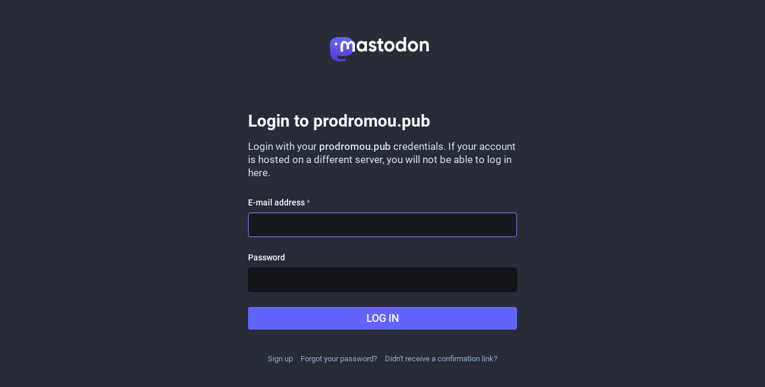

--- FILE ---
content_type: application/javascript
request_url: https://prodromou.pub/packs/js/public-f460a93d1165f8e388b4.chunk.js
body_size: 3122
content:
(window.webpackJsonp=window.webpackJsonp||[]).push([[589],{1070:function(e,t,n){"use strict";n.r(t);var a=n(0),o=n(60),r=n.n(o),s=n(99),i=(n(104),n(1072)),c=n(7),l=n(28),d=n(118),u=n(133),m=n(73),g=n(43);var p=n(77),f=n(134),b=n(42);n(944);Object(u.a)();const h=Object(c.d)({usernameTaken:{id:"username.taken",defaultMessage:"That username is taken. Try another"},passwordExceedsLength:{id:"password_confirmation.exceeds_maxlength",defaultMessage:"Password confirmation exceeds the maximum password length"},passwordDoesNotMatch:{id:"password_confirmation.mismatching",defaultMessage:"Password confirmation does not match"}});function w(){const{messages:e}=Object(p.b)(),t=document.documentElement.lang,o=new Intl.DateTimeFormat(t,{year:"numeric",month:"long",day:"numeric",hour:"numeric",minute:"numeric"}),c=new Intl.DateTimeFormat(t,{year:"numeric",month:"short",day:"numeric",timeFormat:!1}),u=new Intl.DateTimeFormat(t,{timeStyle:"short",hour12:!1}),f=(n,a)=>{let{id:o,defaultMessage:r}=n;return new i.a(e[o]||r,t).format(a)};[].forEach.call(document.querySelectorAll(".emojify"),(e=>{e.innerHTML=Object(g.c)(e.innerHTML)})),[].forEach.call(document.querySelectorAll("time.formatted"),(e=>{const t=new Date(e.getAttribute("datetime")),n=o.format(t);e.title=n,e.textContent=n}));const b=new i.a(e["relative_format.today"]||"Today at {time}",t);[].forEach.call(document.querySelectorAll("time.relative-formatted"),(e=>{const t=new Date(e.getAttribute("datetime"));let n;if((e=>{const t=new Date;return e.getDate()===t.getDate()&&e.getMonth()===t.getMonth()&&e.getFullYear()===t.getFullYear()})(t)){const e=u.format(t);n=b.format({time:e})}else n=c.format(t);e.title=n,e.textContent=n})),[].forEach.call(document.querySelectorAll("time.time-ago"),(e=>{const n=new Date(e.getAttribute("datetime")),a=new Date,r=e.getAttribute("datetime").includes("T");e.title=r?o.format(n):c.format(n),e.textContent=Object(m.b)({formatMessage:f,formatDate:(e,n)=>new Intl.DateTimeFormat(t,n).format(e)},n,a,a.getFullYear(),r)}));const w=document.querySelectorAll("[data-component]");w.length>0&&n.e(441).then(n.bind(null,1526)).then((e=>{let{default:n}=e;[].forEach.call(w,(e=>{[].forEach.call(e.children,(t=>{e.removeChild(t)}))}));const o=document.createElement("div");Object(s.createRoot)(o).render(Object(a.a)(n,{locale:t,components:w})),document.body.appendChild(o)})).catch((e=>{console.error(e)})),Object(l.delegate)(document,"#user_account_attributes_username","input",r()((e=>{let{target:t}=e;t.value&&t.value.length>0?d.a.get("/api/v1/accounts/lookup",{params:{acct:t.value}}).then((()=>{t.setCustomValidity(f(h.usernameTaken))})).catch((()=>{t.setCustomValidity("")})):t.setCustomValidity("")}),500,{leading:!1,trailing:!0})),Object(l.delegate)(document,"#user_password,#user_password_confirmation","input",(()=>{const e=document.getElementById("user_password"),t=document.getElementById("user_password_confirmation");t&&(t.value&&t.value.length>e.maxLength?t.setCustomValidity(f(h.passwordExceedsLength)):e.value&&e.value!==t.value?t.setCustomValidity(f(h.passwordDoesNotMatch)):t.setCustomValidity(""))})),Object(l.delegate)(document,".status__content__spoiler-link","click",(function(){const n=this.parentNode.parentNode;return"expanded"===n.dataset.spoiler?(n.dataset.spoiler="folded",this.textContent=new i.a(e["status.show_more"]||"Show more",t).format()):(n.dataset.spoiler="expanded",this.textContent=new i.a(e["status.show_less"]||"Show less",t).format()),!1})),[].forEach.call(document.querySelectorAll(".status__content__spoiler-link"),(n=>{const a="expanded"===n.parentNode.parentNode.dataset.spoiler?e["status.show_less"]||"Show less":e["status.show_more"]||"Show more";n.textContent=new i.a(a,t).format()}))}window.addEventListener("message",(e=>{const t=e.data||{};window.parent&&"setHeight"===t.type&&Object(b.a)((()=>{window.parent.postMessage({type:"setHeight",id:t.id,height:document.getElementsByTagName("html")[0].scrollHeight},"*")}))})),Object(l.delegate)(document,"#edit_profile input[type=file]","change",(e=>{let{target:t}=e;const n=document.getElementById(t.id+"-preview"),[a]=t.files||[],o=a?URL.createObjectURL(a):n.dataset.originalSrc;n.src=o})),Object(l.delegate)(document,".input-copy input","click",(e=>{let{target:t}=e;t.focus(),t.select(),t.setSelectionRange(0,t.value.length)})),Object(l.delegate)(document,".input-copy button","click",(e=>{let{target:t}=e;const n=t.parentNode.querySelector(".input-copy__wrapper input"),a=n.readonly;n.readonly=!1,n.focus(),n.select(),n.setSelectionRange(0,n.value.length);try{document.execCommand("copy")&&(n.blur(),t.parentNode.classList.add("copied"),setTimeout((()=>{t.parentNode.classList.remove("copied")}),700))}catch(e){console.error(e)}n.readonly=a}));const v=()=>{const e=document.querySelector(".sidebar ul"),t=document.querySelector(".sidebar__toggle__icon");e.classList.contains("visible")?(document.body.style.overflow=null,t.setAttribute("aria-expanded","false")):(document.body.style.overflow="hidden",t.setAttribute("aria-expanded","true")),t.classList.toggle("active"),e.classList.toggle("visible")};Object(l.delegate)(document,".sidebar__toggle__icon","click",(()=>{v()})),Object(l.delegate)(document,".sidebar__toggle__icon","keydown",(e=>{" "!==e.key&&"Enter"!==e.key||(e.preventDefault(),v())})),Object(l.delegate)(document,".custom-emoji","mouseover",(e=>{let{target:t}=e;return t.src=t.getAttribute("data-original")})),Object(l.delegate)(document,".custom-emoji","mouseout",(e=>{let{target:t}=e;return t.src=t.getAttribute("data-static")})),Object(l.delegate)(document,"#registration_new_user,#new_user","submit",(()=>{["user_website","user_confirm_password","registration_user_website","registration_user_confirm_password"].forEach((e=>{const t=document.getElementById(e);t&&(t.value="")}))})),Object(f.a)().then(p.c).then((function(){Object(b.a)(w)})).then((function(){return/KAIOS/.test(navigator.userAgent)?n.e(439).then(n.bind(null,1527)).then((e=>{e.register()})):Promise.resolve()})).catch((e=>{console.error(e)}))},944:function(e,t){document.addEventListener("DOMContentLoaded",(function(){var e=0,t=function(){return(new Date).getTime()+e++},n=function(e){return"["+e+"]$1"},a=function(e){return"_"+e+"_$1"},o=function(e,o){e.preventDefault(),e.stopPropagation();var r=o,s=r.getAttribute("data-association"),i=r.getAttribute("data-associations"),c=r.getAttribute("data-association-insertion-template"),l=r.getAttribute("data-association-insertion-method")||r.getAttribute("data-association-insertion-position")||"before",d=r.getAttribute("data-association-insertion-node"),u=r.getAttribute("data-association-insertion-traversal"),m=parseInt(r.getAttribute("data-count"),10),g=new RegExp("\\[new_"+s+"\\](.*?\\s)","g"),p=new RegExp("_new_"+s+"_(\\w*)","g"),f=t(),b=c.replace(g,n(f)),h=[],w=e;for(b===c&&(g=new RegExp("\\[new_"+i+"\\](.*?\\s)","g"),p=new RegExp("_new_"+i+"_(\\w*)","g"),b=c.replace(g,n(f))),h=[b=b.replace(p,a(f))],m=isNaN(m)?1:Math.max(m,1),m-=1;m;)f=t(),b=(b=c.replace(g,n(f))).replace(p,a(f)),h.push(b),m-=1;var v=function(e,t,n){return e?"function"==typeof e?(t&&console.warn("association-insertion-traversal is ignored, because association-insertion-node is given as a function."),e(n)):"string"==typeof e?t?n[t](e):"this"===e?n:document.querySelector(e):void 0:n.parentNode}(d,u,r);v&&0!==v.length||console.warn("Couldn't find the element to insert the template. Make sure your `data-association-insertion-*` on `link_to_add_association` is correct."),h.forEach((function(e,t){var n=e,a=new CustomEvent("cocoon:before-insert",{bubbles:!0,cancelable:!0,detail:[n,w]});if(v.dispatchEvent(a),!a.defaultPrevented){var o={before:"beforebegin",prepend:"afterbegin",append:"beforeend",after:"afterend"},r=o[l],s=v.insertAdjacentHTML(r,n);r===o.before?s=v.previousElementSibling:r===o.prepend?s=v.firstElementChild:r===o.append?s=v.lastElementChild:r===o.after&&(s=v.nextElementSibling);var i=new CustomEvent("cocoon:after-insert",{bubbles:!0,detail:[n,w,s]});v.dispatchEvent(i)}}))},r=function(e,t){var n=t,a=n.getAttribute("data-wrapper-class")||"nested-fields",o=n.closest("."+a),r=o.parentNode,s=e;e.preventDefault(),e.stopPropagation();var i=new CustomEvent("cocoon:before-remove",{bubbles:!0,cancelable:!0,detail:[o,s]});if(r.dispatchEvent(i),!i.defaultPrevented){var c=r.getAttribute("data-remove-timeout")||0;setTimeout((function(){var e;n.classList.contains("dynamic")?(e=o).parentElement.removeChild(e):((function(e,t){var n=e.previousElementSibling;if(!t)return n;for(;n;){if(n.matches(t))return n;n=n.previousElementSibling}}(n,"input[type=hidden]")).value="1",o.style.display="none");var t=new CustomEvent("cocoon:after-remove",{bubbles:!0,detail:[o,s]});r.dispatchEvent(t)}),c)}};document.addEventListener("click",(function(e){for(var t=e.target;t&&t!==this;t=t.parentNode){if(t.matches(".add_fields"))return void o(e,t);if(t.matches(".remove_fields"))return void r(e,t)}}),!1)}))}},[[1070,0]]]);
//# sourceMappingURL=public-f460a93d1165f8e388b4.chunk.js.map